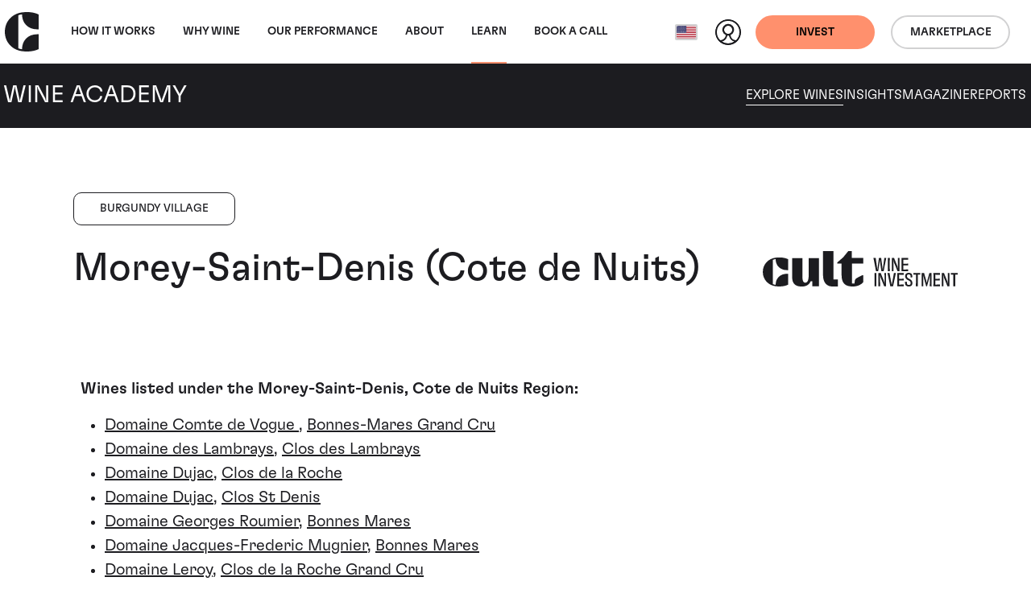

--- FILE ---
content_type: text/html; charset=utf-8
request_url: https://www.wineinvestment.com/us/learn/wine/burgundy/morey-saint-denis-cote-de-nuits/
body_size: 15069
content:
<!DOCTYPE html>
<html class="no-js ss-contentpage -prevent-academy-sticky-nav  -wine-academy preload || js-html-tag" lang="en-US" data-locale="en_US" data-localeroot="/us/">
<head>
  

  <base href="https://www.wineinvestment.com/"><!--[if lte IE 6]></base><![endif]-->
<meta charset="utf-8">
<title>Morey-Saint-Denis (Cote de Nuits) | Burgundy France | Cult Wines</title>
<style>
  html.preload * {
    transition: none !important;
  }
</style>
<script type="79c73d2b6f93bf2082cace5b-text/javascript">
  
  document.documentElement.classList.remove('preload');
  document.documentElement.classList.remove('no-js'); document.documentElement.classList.add('js');
</script>

<link rel="icon" type="image/svg+xml" href="/favicon.svg" />
<link rel="icon" type="image/ico" href="/favicon-32x32.png" sizes="32x32" />
<link rel="icon" type="image/ico" href="/favicon-16x16.png" sizes="16x16" />



<link rel="preload" href="/_resources/themes/cultwines/dist/version1768644243/core.css" as="style">
<link rel="preload" href="/_resources/themes/cultwines/dist/version1768644243/_header.css" as="style">
<link rel="preload" href="/_resources/themes/cultwines/dist/version1768644243/_footer.css" as="style">


  
    <link rel="preload" href="/_resources/themes/cultwines/dist/version1768644243/_subnav.css" as="style">
  



    
        <link rel="preload" href="/_resources/themes/cultwines/dist/version1768644243/_header-compressed.css" as="style">
    
        <link rel="preload" href="/_resources/themes/cultwines/dist/version1768644243/_general-content.css" as="style">
    



<link rel="preload" href="/_resources/themes/cultwines/dist/fonts/GT-Flexa-Standard-Medium.woff2" as="font" type="font/woff2" crossorigin>
<link rel="preload" href="/_resources/themes/cultwines/dist/fonts/GT-Flexa-Standard-Light.woff2" as="font" type="font/woff2" crossorigin>
<link rel="preload" href="/_resources/themes/cultwines/dist/fonts/cult-wine-investment-icon-font-11-8-21.woff2" as="font" type="font/woff2" crossorigin>


<script type="79c73d2b6f93bf2082cace5b-text/javascript">
  dataLayer = [
    {
      'consentMarketing': false,
      'consentSocial': false,
      'consentAnalytics': false
    }
  ];
</script>


<!-- Used in sub-themes -->
<link href="/_resources/themes/cultwines/dist/version1768644243/core.css" rel="stylesheet">


<link rel="canonical" href="https://www.wineinvestment.com/us/learn/wine/burgundy/morey-saint-denis-cote-de-nuits/"/>

<meta name="generator" content="Silverstripe CMS 5.4">
<meta http-equiv="Content-Type" content="text/html; charset=utf-8">

    
        
            <link rel="alternate" hreflang="x-default" href="https://www.wineinvestment.com/learn/wine/burgundy/morey-saint-denis-cote-de-nuits/"/>
            <link rel="alternate" hreflang="en-gb" href="https://www.wineinvestment.com/learn/wine/burgundy/morey-saint-denis-cote-de-nuits/"/>
        
    
        
            <link rel="alternate" hreflang="en-us" href="https://www.wineinvestment.com/us/learn/wine/burgundy/morey-saint-denis-cote-de-nuits/"/>
            
        
    
        
            <link rel="alternate" hreflang="en-sg" href="https://www.wineinvestment.com/sg/learn/wine/burgundy/morey-saint-denis-cote-de-nuits/"/>
            
        
    
        
            <link rel="alternate" hreflang="en-hk" href="https://www.wineinvestment.com/hk/learn/wine/burgundy/morey-saint-denis-cote-de-nuits/"/>
            
        
    
        
            <link rel="alternate" hreflang="en-ca" href="https://www.wineinvestment.com/ca/learn/wine/burgundy/morey-saint-denis-cote-de-nuits/"/>
            
        
    
        
    




<meta name="viewport" content="width=device-width, initial-scale=1.0">
<meta http-equiv="Content-Type" content="text/html; charset=utf-8">

<meta property="og:title" content="Morey-Saint-Denis (Cote de Nuits)" />
<meta property="og:description" content="" />
<meta property="og:site_name" content="Cult Wines"/>
<meta property="og:url" content="https://www.wineinvestment.com/us/learn/wine/burgundy/morey-saint-denis-cote-de-nuits/"/>
<meta property="og:type" content="article"/> <!-- website-->

    <meta name="twitter:card" content="summary">

<meta name="twitter:site" content="">
<meta name="twitter:title" content="Morey-Saint-Denis (Cote de Nuits)">
<meta name="twitter:description" content="">




  
    <script type="application/ld+json">{"@context":"https:\/\/schema.org","@graph":[{"@type":"Website","url":"https:\/\/www.wineinvestment.com\/us\/","name":"Cult Wines"},{"@type":"Organization","url":"https:\/\/www.wineinvestment.com\/us\/"},{"@type":"BreadcrumbList","itemListElement":[{"@type":"ListItem","position":1,"name":"Learn","item":"https:\/\/www.wineinvestment.com\/us\/learn\/"},{"@type":"ListItem","position":2,"name":"Explore Wines","item":"https:\/\/www.wineinvestment.com\/us\/learn\/wine\/"},{"@type":"ListItem","position":3,"name":"Burgundy","item":"https:\/\/www.wineinvestment.com\/us\/learn\/wine\/burgundy\/"},{"@type":"ListItem","position":4,"name":"Morey-Saint-Denis (Cote de Nuits)","item":"https:\/\/www.wineinvestment.com\/us\/learn\/wine\/burgundy\/morey-saint-denis-cote-de-nuits\/"}]}]}</script>


  <script type="79c73d2b6f93bf2082cace5b-text/javascript">(function(w,d,s,l,i){w[l]=w[l]||[];w[l].push({'gtm.start':
new Date().getTime(),event:'gtm.js'});var f=d.getElementsByTagName(s)[0],
j=d.createElement(s),dl=l!='dataLayer'?'&l='+l:'';j.async=true;j.src=
'https://www.googletagmanager.com/gtm.js?id='+i+dl;f.parentNode.insertBefore(j,f);
})(window,document,'script','dataLayer','GTM-5KCRNKF');</script>
<link rel="stylesheet" type="text/css" href="/_resources/themes/cultwines/dist/version1768644243/custom-tingle.css">
</head>
<body class="body-tag" data-pageid="473" data-currencycode="USD" data-currencycodelocale="en_US">
  
  <header class="header || js-header" data-theme="transparent">
    <nav class="header__navbar || navbar navbar-expand-lg">
        <div class="header__container || container-xxl">
            <a class="header__navbar-brand || navbar-brand" href="/us/">
              <svg class="logo -cult-icon" xmlns="http://www.w3.org/2000/svg" data-name="Layer 1" viewBox="0 0 125.7 144.03"><path d="M63.34 1.28C28.48 5.74 0 33.11 0 72.01s28.48 66.26 63.34 70.73c32.14 4.12 51.72-2.55 62.34-7.54v-54h-7.12c-30.27 0-54.7 20.83-54.7 54.69-5.06-.87-8.87-1.53-14.08-3.75.24-2.1.3-30.61.29-60.08s0-58-.29-60.08c5.21-2.22 9-2.88 14.08-3.75 0 33.86 24.43 54.69 54.7 54.69h7.13v-54c-10.6-5.1-30.2-11.76-62.35-7.64z"/></svg>

              <svg class="logo -cult-wine-investment-primary" xmlns="http://www.w3.org/2000/svg" data-name="Layer 1" viewBox="0 0 969.34 175.48"><path d="M555.41 108.77c.17 8.33.17 18.84.17 32.87s0 24.45-.17 32.87h9.64c-.27-8.5-.27-19-.27-32.87 0-14.11 0-24.54.27-32.87zm43.13-31.27c-.79 5.87-1.4 10.69-1.75 14.37h-.44c-.44-3.68-1-8.5-1.84-14.46-2.28-15.6-4.91-36.55-5.61-43.22h-11.31c-.61 7-3.85 28.14-5.87 43-.79 5.7-1.49 10.61-1.93 14.38h-.44c-.35-3.68-.87-8.59-1.67-14.38-2.19-15.6-5.25-37.34-5.69-43h-11.76c3 13.24 10.71 54.88 12.9 65.75 1-.09 2.63-.09 5.08-.09 1.93 0 4.12 0 5.79.09 1-6.49 3.85-23.93 6-38.22.87-5.44 1.57-12.1 2.1-17.27h.26c.53 5.08 1.23 11.57 2 17.18 1.92 14 4.56 32.52 5.43 38.31 1.23-.09 3.42-.09 6.31-.09 1.93 0 3.77 0 5.09.09 1.84-10.26 10.26-52.33 13-65.75h-9.91c-.61 6.75-3.72 28.14-5.74 43.31zm45.61 75.8c-1.23 5.78-2 10.25-2.63 13.67h-.35c-.61-3.33-1.4-7.89-2.63-13.5-2.89-15.51-7-37.6-7.89-44.7h-10.78c3.77 13.67 12.36 56.27 14.38 65.74 1.22-.09 3.33-.09 6.92-.09 2.63 0 5.08 0 6.84.09 2-9.47 10.6-50.4 14.2-65.74h-10.08c-.97 6.57-5.17 29.01-7.98 44.53zm-39-44.53c.27 6.75.53 23.49.53 36 0 5.53.35 11 .79 17h-.09a142.71 142.71 0 0 0-4.29-14.38c-5.88-15.25-13.85-33.39-15.52-38.65h-11.43c.17 7.71.17 18.93.17 32.87s-.08 24.45-.17 32.87h8.32c-.08-5.17-.08-18.15-.17-36.2-.09-6.49-.35-13.06-.7-19.9h.08a121.66 121.66 0 0 0 4.91 16.74c6.23 14.47 13.68 32.61 16 39.36h9.73c-.08-8.5-.08-18.41-.08-33 0-13.94.08-26.12.17-32.78zm26.49-8.83c-.27-8.51-.27-19-.27-32.87 0-14.12 0-24.55.27-32.88H622c.17 8.33.17 18.85.17 32.88s0 24.45-.17 32.87zm58.58-32.88v14.56c0 7.27-.19 18.32-.19 18.32h32.64c-.09-.88-.09-2.63-.09-3.95s0-4.16.09-5.21c-8.51.18-16.75.92-23.32.92V70.49h5.19c5.39 0 18.13.73 18.13.73v-9.11s-12.74.73-18.13.73h-5.19V42.43c6.57 0 14.81.74 23.32.92-.09-1.06-.09-3.81-.09-5.21s0-3.07.09-4h-32.66c.26 7.15.17 18.99.17 32.92zm-40.2 32.88c-.09-5.18-.09-18.15-.18-36.21-.09-6.48-.35-13.06-.7-19.89h.09a120.28 120.28 0 0 0 4.91 16.74c6.22 14.46 13.67 32.61 16 39.36h9.73c-.09-8.51-.09-18.41-.09-33 0-13.94.09-26.12.17-32.79h-8.28c.26 6.75.52 23.5.52 36 0 5.52.35 11.05.79 17h-.08a140.12 140.12 0 0 0-4.3-14.38c-5.87-15.25-13.85-33.4-15.52-38.66h-11.41c.18 7.72.18 18.94.18 32.88s-.09 24.45-.18 32.87zm189.71 8.83h-11.06c-1.75 6.13-6.14 22-10.17 36.37-1 3.34-1.93 7.72-2.81 11.93h-.43c-.79-4.21-1.84-8.94-2.63-12.1-4.21-14.29-8.59-30.33-10.26-36.2h-12c.18 8.59.18 18.41.18 32.78 0 13.94 0 23.49-.18 33h8.15c-.08-13.5-.26-22.62-.26-36.9-.09-6.23-.44-13-.52-19.73h.26c1 5.7 2.45 12.36 3.77 17.36l10.9 39.23h4.12l10.78-38.66c1.23-4.64 2.54-11.65 3.68-17.79h.26c-.17 6.4-.52 13.32-.52 19.11 0 14.2-.09 23.84-.44 37.34h9.29c-.18-9.47-.26-19-.26-33-.02-14.33.09-24.15.15-32.74zm80.23 0c.26 6.75.52 23.49.52 36 0 5.53.35 11 .79 17h-.08a140.12 140.12 0 0 0-4.3-14.38c-5.87-15.25-13.85-33.39-15.52-38.65h-11.39c.18 7.71.18 18.93.18 32.87s-.09 24.45-.18 32.87h8.33c-.09-5.17-.09-18.15-.18-36.2-.09-6.49-.35-13.06-.7-19.9h.09a120.28 120.28 0 0 0 4.91 16.74c6.22 14.47 13.67 32.61 16 39.36h9.73c-.09-8.5-.09-18.41-.09-33 0-13.94.09-26.12.18-32.78zm-71.29 0c.27 7.1.18 18.93.18 32.87v14.6c0 7.26-.19 18.31-.19 18.31h32.61c-.09-.88-.09-2.63-.09-3.94s0-4.16.09-5.21c-8.5.17-16.74.91-23.32.91v-21.2h5.19c5.39 0 16.72.72 16.72.72v-9.1s-11.33.72-16.72.72h-5.19v-20.44c6.58 0 14.82.74 23.32.91-.09-1.05-.09-3.8-.09-5.21s0-3.07.09-3.94zm120.58 4.12c0-1.49 0-3.07.09-4.12H935.5c.09 1.05.09 2.63.09 4.12 0 1.31 0 3.07-.09 4.21 4.39-.09 8.68-.09 12.45-.09 0 22.52 0 52.24-.26 57.5 1.4-.09 3.33-.09 4.73-.09s3.42 0 4.82.09c-.26-5.26-.26-35-.26-57.5 3.77 0 8.06 0 12.36.09-.09-1.14-.09-2.86-.09-4.21zm-300.72-4.12c.27 7.1.18 18.93.18 32.87v14.6c0 7.26-.19 18.31-.19 18.31h32.61c-.09-.88-.09-2.63-.09-3.94s0-4.16.09-5.21c-8.5.17-16.74.91-23.32.91v-21.2H683c5.39 0 18.13.72 18.13.72v-9.1s-12.74.72-18.13.72h-5.19v-20.44c6.58 0 14.82.74 23.32.91-.09-1.05-.09-3.8-.09-5.21s0-3.07.09-3.94zm80.75 0c.08 1.05.08 2.63.08 4.12 0 1.31 0 3.07-.08 4.21 4.38-.09 8.67-.09 12.44-.09 0 22.52 0 52.24-.26 57.5 1.4-.09 3.33-.09 4.73-.09s3.42 0 4.82.09c-.26-5.26-.26-35-.26-57.5 3.77 0 8.06 0 12.36.09-.09-1.14-.09-2.9-.09-4.21 0-1.49 0-3.07.09-4.12zm-21.39 28.47c-9.2-3.77-10.78-8.24-10.78-13.59s2.8-8 8.68-8c6.75 0 9.37 3.16 9.37 9.82 0 1.58-.08 3.59-.17 5.43 1.14 0 2.72-.08 4.38-.08s3.07 0 4.12.08c.09-2.19.18-3.76.18-5.87 0-11.48-5.26-17.27-18-17.27-11.66 0-17.62 5.79-17.62 15.87s4.12 16.39 16.3 21.3c8.77 3.51 11.22 8.24 11.22 14.29 0 5.52-2.54 8.32-9.11 8.32-7 0-9.82-3-9.82-11.22 0-1.13 0-2.8.09-4.29-1.32.09-3 .09-4.82.09-1.67 0-3.16-.09-4.3-.18-.09 2-.18 3.33-.18 6 0 10.87 5.44 17.53 19 17.53 12.09 0 17.79-6.31 17.79-16.74s-5.11-17-16.33-21.49zm-499.76-19.47c.78 40.93-14.8 39.48-20.14 38.27-10.07-2.27-11.18-17.47-11.18-42.36v-79.2h-50.66v96.35c0 29.12 15.53 44.64 44.13 44.64 10.72 0 35.92 1.36 47.81-26h8.58v24.77h32.16V34.48h-50.7zM351.47.13L299.72 0v119.53c0 35.09 17.1 54.83 44.67 56h28.74v-34.92h-21.66zM63.34 32.73C28.49 37.18 0 64.55 0 103.46s28.49 66.26 63.34 70.72c32.14 4.12 51.72-2.54 62.35-7.53V112.6h-7.13c-30.26 0-54.69 20.83-54.69 54.68-5.06-.87-8.87-1.53-14.09-3.75.25-2.1.3-30.61.29-60.08s0-58-.29-60.07c5.22-2.23 9-2.88 14.09-3.75 0 33.85 24.43 54.68 54.69 54.68h7.11V40.24c-10.61-5-30.18-11.63-62.33-7.51zm431.33 86.71l-26 13.52a21.62 21.62 0 0 0-11.65 19.16v8.12l-13.33.29V61.44h56.27v-27.2h-57.43V0h-17.36a232.77 232.77 0 0 1-54.84 56.53v4.9h21.52v57.43c0 41.92 19.6 56.61 54.46 56.61 13.62 0 25.05-1.88 36.85-8.24 12.19-6.57 16.84-14.05 16.84-14.05l-.28-33.87z"/></svg>

            </a>
            <div class="header__collapse || collapse navbar-collapse">
                
<ul class="nav__primary-nav-list || navbar-nav me-auto || js-main-nav">
    
        <li class="nav__primary-nav-item || nav-item">
            <a class="nav__primary-nav-link w-100 || nav-link  -has-secondary-nav || js-primary-arrow"
                
               href="/us/how-it-works/investing-with-us/">
                How It Works
            <span class="nav__primary-nav-arrow"></span>
            </a>
            
                <div class="nav__secondary-nav || js-secondary-nav">
                    <div class="nav__secondary-nav-container || container-xxl">
                        <div class="nav__secondary-nav-arrow || js-secondary-nav-arrow"></div>
                        <a href="/us/how-it-works/investing-with-us/" class="nav__primary-link-back">How It Works</a>
                        <ul class="nav__secondary-nav-list">
                            
                            
                                <li class="nav__secondary-nav-item">
                                    <a href="/us/how-it-works/investing-with-us/" class="nav__secondary-nav-link">Investing With Us</a>
                                    
                                        <p class="nav__secondary-nav-intro-text">Investing in wine could be your smartest investment yet.</p>
                                    
                                </li>
                            
                                <li class="nav__secondary-nav-item">
                                    <a href="/us/how-it-works/our-process/" class="nav__secondary-nav-link">Our Process</a>
                                    
                                        <p class="nav__secondary-nav-intro-text">Let us guide you through the process behind investing in fine wine.</p>
                                    
                                </li>
                            
                                <li class="nav__secondary-nav-item">
                                    <a href="/us/how-it-works/where-is-your-wine/" class="nav__secondary-nav-link">Where Is Your Wine</a>
                                    
                                        <p class="nav__secondary-nav-intro-text">Discover how your secure fine wine investment is stored.</p>
                                    
                                </li>
                            
                                <li class="nav__secondary-nav-item">
                                    <a href="/us/how-it-works/plans-and-fees/" class="nav__secondary-nav-link">Plans &amp; Fees</a>
                                    
                                        <p class="nav__secondary-nav-intro-text">Hassle-free and easy, our plans and fees are simple and transparent.</p>
                                    
                                </li>
                            
                        </ul>
                    </div>
                </div>
            
        </li>
    
        <li class="nav__primary-nav-item || nav-item">
            <a class="nav__primary-nav-link w-100 || nav-link  -has-secondary-nav || js-primary-arrow"
                
               href="/us/why-wine/wine-as-an-asset/">
                Why wine
            <span class="nav__primary-nav-arrow"></span>
            </a>
            
                <div class="nav__secondary-nav || js-secondary-nav">
                    <div class="nav__secondary-nav-container || container-xxl">
                        <div class="nav__secondary-nav-arrow || js-secondary-nav-arrow"></div>
                        <a href="/us/why-wine/wine-as-an-asset/" class="nav__primary-link-back">Why wine</a>
                        <ul class="nav__secondary-nav-list">
                            
                            
                                <li class="nav__secondary-nav-item">
                                    <a href="/us/why-wine/wine-as-an-asset/" class="nav__secondary-nav-link">Wine as an Asset</a>
                                    
                                        <p class="nav__secondary-nav-intro-text">Wine has a proven track record of returns and resilience in an unstable market.</p>
                                    
                                </li>
                            
                                <li class="nav__secondary-nav-item">
                                    <a href="/us/why-wine/the-wine-experience/" class="nav__secondary-nav-link">The Wine Experience</a>
                                    
                                        <p class="nav__secondary-nav-intro-text">It's not just an asset, it's an experience. Discover what else your investment offers.</p>
                                    
                                </li>
                            
                        </ul>
                    </div>
                </div>
            
        </li>
    
        <li class="nav__primary-nav-item || nav-item">
            <a class="nav__primary-nav-link w-100 || nav-link "
                
               href="/us/our-performance/">
                Our Performance
            
            </a>
            
        </li>
    
        <li class="nav__primary-nav-item || nav-item">
            <a class="nav__primary-nav-link w-100 || nav-link  -has-secondary-nav || js-primary-arrow"
                
               href="/us/about/our-company/">
                About
            <span class="nav__primary-nav-arrow"></span>
            </a>
            
                <div class="nav__secondary-nav || js-secondary-nav">
                    <div class="nav__secondary-nav-container || container-xxl">
                        <div class="nav__secondary-nav-arrow || js-secondary-nav-arrow"></div>
                        <a href="/us/about/our-company/" class="nav__primary-link-back">About</a>
                        <ul class="nav__secondary-nav-list">
                            
                            
                                <li class="nav__secondary-nav-item">
                                    <a href="/us/about/our-company/" class="nav__secondary-nav-link">Our Company</a>
                                    
                                        <p class="nav__secondary-nav-intro-text">Our story, setting a new standard for fine wine investment.</p>
                                    
                                </li>
                            
                                <li class="nav__secondary-nav-item">
                                    <a href="/us/about/meet-the-team/" class="nav__secondary-nav-link">Our Team</a>
                                    
                                        <p class="nav__secondary-nav-intro-text">What we do is different. Find out more about the people who make it work.</p>
                                    
                                </li>
                            
                        </ul>
                    </div>
                </div>
            
        </li>
    
        <li class="nav__primary-nav-item || nav-item">
            <a class="nav__primary-nav-link w-100 || nav-link  -has-secondary-nav || js-primary-arrow"
                
               href="/us/learn/">
                Learn
            <span class="nav__primary-nav-arrow"></span>
            </a>
            
                <div class="nav__secondary-nav || js-secondary-nav">
                    <div class="nav__secondary-nav-container || container-xxl">
                        <div class="nav__secondary-nav-arrow || js-secondary-nav-arrow"></div>
                        <a href="/us/learn/" class="nav__primary-link-back">Learn</a>
                        <ul class="nav__secondary-nav-list">
                            
                                <li class="nav__secondary-nav-item -parent">
                                    <a href="/us/learn/" class="nav__secondary-nav-link">Learn</a>
                                    
                                        <p class="nav__secondary-nav-intro-text">Cult Wines’ Wine Academy offers expert guides, insights, and resources to nurture fine wine passion.</p>
                                    
                                </li>
                            
                            
                                <li class="nav__secondary-nav-item">
                                    <a href="/us/learn/wine/" class="nav__secondary-nav-link">Explore Wines</a>
                                    
                                        <p class="nav__secondary-nav-intro-text">Discover our range of fine wines from around the world.</p>
                                    
                                </li>
                            
                                <li class="nav__secondary-nav-item">
                                    <a href="/us/learn/insights/" class="nav__secondary-nav-link">Insights</a>
                                    
                                        <p class="nav__secondary-nav-intro-text">Engaging insights on wine and investment subjects</p>
                                    
                                </li>
                            
                                <li class="nav__secondary-nav-item">
                                    <a href="/us/learn/magazine/" class="nav__secondary-nav-link">Magazine</a>
                                    
                                        <p class="nav__secondary-nav-intro-text">Subscribe to our magazine to stay in the know.</p>
                                    
                                </li>
                            
                                <li class="nav__secondary-nav-item">
                                    <a href="/us/learn/reports/" class="nav__secondary-nav-link">Reports</a>
                                    
                                        <p class="nav__secondary-nav-intro-text">View our latest reports to see how the fine wine market is doing.</p>
                                    
                                </li>
                            
                        </ul>
                    </div>
                </div>
            
        </li>
    
        <li class="nav__primary-nav-item || nav-item">
            <a class="nav__primary-nav-link w-100 || nav-link "
                
               href="/us/book-a-call-link/">
                Book a call
            
            </a>
            
        </li>
    
</ul>
<!-- cached: 2026-01-19 17:52:06 -->


                <div class="header__action-wrapper -mobile-desktop">
                    
                        <div class="header__action-ctas-wrapper || d-flex">
                        
                            <a class="header_btn-mobile-desktop || btn -solid -primary || d-flex align-items-center" href="/us/invest-with-us/" >
                                <span class="header_btn-title -desktop || d-none d-md-block">Get started</span>
                                <span class="header_btn-title -mobile || d-block d-md-none">Invest</span>
                            </a>
                        
                        
                            <a class="header_btn-mobile-desktop || btn -outline btn-outline-dark || d-flex align-items-center" href="https://app.cultx.com/discover/"  target='_blank' rel='noopener'>
                                <span class="header_btn-title -mobile">Marketplace</span>
                            </a>
                        
                        </div>
                    
                </div>
            </div>
            <div class="header__action-wrapper -mobile">
                <div class="locale-select || js-locale-select">
    
        
    
        
            <button class="locale-select__btn || btn || js-locale-select-btn" type="button">
                
                    <span class="locale-select__flag-wrapper">
                        <img class="locale-select__flag" src="/assets/flags/us__FillWzMyLDI0XQ.png" alt="us">
                    </span>
                
                <span class="locale-select__title">United States (English)</span>
            </button>
        
    
        
    
        
    
        
    
        
    

    <ul class="locale-select__list || js-locale-select-list">
        
            
                <li class="locale-select__item">
                    <a class="locale-select__link" href="/learn/wine/burgundy/morey-saint-denis-cote-de-nuits/" title="United Kingdom (English)">
                        
                            <span class="locale-select__flag-wrapper">
                               <img class="locale-select__flag ||" loading="lazy" src="/assets/flags/gb__FillWzMyLDI0XQ.png" alt="gb">
                            </span>
                        
                        <span class="locale-select__title">United Kingdom (English)</span>
                    </a>
                </li>
            
        
            
        
            
                <li class="locale-select__item">
                    <a class="locale-select__link" href="/sg/learn/wine/burgundy/morey-saint-denis-cote-de-nuits/" title="Singapore (English)">
                        
                            <span class="locale-select__flag-wrapper">
                               <img class="locale-select__flag ||" loading="lazy" src="/assets/flags/sg__FillWzMyLDI0XQ.png" alt="sg">
                            </span>
                        
                        <span class="locale-select__title">Singapore (English)</span>
                    </a>
                </li>
            
        
            
                <li class="locale-select__item">
                    <a class="locale-select__link" href="/hk/learn/wine/burgundy/morey-saint-denis-cote-de-nuits/" title="Hong Kong (English)">
                        
                            <span class="locale-select__flag-wrapper">
                               <img class="locale-select__flag ||" loading="lazy" src="/assets/flags/hk__FillWzMyLDI0XQ.png" alt="hk">
                            </span>
                        
                        <span class="locale-select__title">Hong Kong (English)</span>
                    </a>
                </li>
            
        
            
                <li class="locale-select__item">
                    <a class="locale-select__link" href="/ca/learn/wine/burgundy/morey-saint-denis-cote-de-nuits/" title="Canada (English)">
                        
                            <span class="locale-select__flag-wrapper">
                               <img class="locale-select__flag ||" loading="lazy" src="/assets/flags/ca__FillWzMyLDI0XQ.png" alt="ca">
                            </span>
                        
                        <span class="locale-select__title">Canada (English)</span>
                    </a>
                </li>
            
        
            
        
    </ul>
</div>

                <a href="https://portal.wineinvestment.com/login" class="header__profile-link"  target='_blank' rel='noopener'>
                    <svg class="header__profile-icon" xmlns="http://www.w3.org/2000/svg" data-name="Layer 1" viewBox="0 0 32 32">
                        <path class="header__profile-icon-figure" fill="#1c1919" d="M16 0a16 16 0 1 0 16 16A16 16 0 0 0 16 0zm.15 7.81A5.2 5.2 0 0 1 21.32 13a5.25 5.25 0 0 1-5.25 5.21 5.2 5.2 0 0 1 .08-10.4zm-8 19.72a9 9 0 0 0 6.72-7.43 6.62 6.62 0 0 0 2.43 0 9 9 0 0 0 6.67 7.42 13.93 13.93 0 0 1-15.86.01z"/>
                        <path class="header__profile-icon-bg" fill="#fff" d="M25.76 26A7.32 7.32 0 0 1 19 19.6a7.28 7.28 0 1 0-5.83 0A7.31 7.31 0 0 1 6.24 26 14 14 0 1 1 26 25.72c0 .1-.15.19-.24.28z"/></svg>
                </a>
                
                    
                        <a class="header_btn-mobile || btn -solid -primary || d-none d-md-flex" href="/us/invest-with-us/" >Invest</a>
                    
                    
                        <a class="header_btn-mobile || btn -outline -dark || d-none d-md-flex" href="https://app.cultx.com/discover/"  target='_blank' rel='noopener'>Marketplace</a>
                    
                
                <button class="header__nav-toggle || js-nav-toggle" type="button" aria-expanded="false" aria-label="Toggle navigation"></button>
            </div>
        </div>
    </nav>
    
        <nav class="wa-subnav || js-wa-subnav">
    <div class="container-xxl">
        <div class="row">
            <div class="wa-subnav__brand-wrapper || col-12 col-lg-4 align-items-center d-flex justify-content-between justify-content-lg-start">
                <a class="wa-subnav__logo-link" href="/us/learn/">
                    <svg class="logo -cult-icon" xmlns="http://www.w3.org/2000/svg" data-name="Layer 1" viewBox="0 0 125.7 144.03"><path d="M63.34 1.28C28.48 5.74 0 33.11 0 72.01s28.48 66.26 63.34 70.73c32.14 4.12 51.72-2.55 62.34-7.54v-54h-7.12c-30.27 0-54.7 20.83-54.7 54.69-5.06-.87-8.87-1.53-14.08-3.75.24-2.1.3-30.61.29-60.08s0-58-.29-60.08c5.21-2.22 9-2.88 14.08-3.75 0 33.86 24.43 54.69 54.7 54.69h7.13v-54c-10.6-5.1-30.2-11.76-62.35-7.64z"/></svg>

                </a>
                <a class="wa-subnav__title-link" href="/us/learn/">
                    <span class="wa-subnav__title">Wine Academy</span>
                </a>
                <div class="wa-subnav__toggle || js-wa-subnav-toggle"></div>
            </div>
            <div class="wa-subnav__nav-wrapper || col-12 col-lg-8">
                <nav class="wa-subnav__nav">
                  
                      <a href="/us/learn/wine/" class="wa-subnav__nav-link">Explore Wines</a>
                  
                      <a href="/us/learn/insights/" class="wa-subnav__nav-link">Insights</a>
                  
                      <a href="/us/learn/magazine/" class="wa-subnav__nav-link">Magazine</a>
                  
                      <a href="/us/learn/reports/" class="wa-subnav__nav-link">Reports</a>
                  
                </nav>
            </div>
        </div>
    </div>
</nav>
<link href="/_resources/themes/cultwines/dist/version1768644243/_subnav.css" rel="stylesheet">


    
</header>
<link href="/_resources/themes/cultwines/dist/version1768644243/_header.css" rel="stylesheet">

  <main class="main || js-main-tag" role="main">
    



    


  
    
	   <div class="js-module || module module-header-compressed-block -theme-transparent -pad-top-none -pad-bottom-none" data-theme="transparent" data-annotate="Header - Compressed: Morey-Saint-Denis (Cote de Nuits)">
    <div id="e190" class="module-anchor"></div>
    

        <div class="header-compressed">
    <div class="container-xxl">
        <div class="row">
            <div class="col">
                
                    <div class="header-compressed__name-tag">Burgundy Village</div>
                
            </div>
        </div>
        <div class="row">
            <div class="col d-flex flex-column flex-md-row justify-content-md-between align-items-md-center">
                <div class="header-compressed__content-wrapper typ"><h1 class="h2">Morey-Saint-Denis (Cote de Nuits)</h1></div>
                <a class="hero-logo" href="/us/" title="Cult Wine Investment" aria-label="Cult Wine Investment">
                    <svg class="logo -cult-wine-investment-primary" xmlns="http://www.w3.org/2000/svg" data-name="Layer 1" viewBox="0 0 969.34 175.48"><path d="M555.41 108.77c.17 8.33.17 18.84.17 32.87s0 24.45-.17 32.87h9.64c-.27-8.5-.27-19-.27-32.87 0-14.11 0-24.54.27-32.87zm43.13-31.27c-.79 5.87-1.4 10.69-1.75 14.37h-.44c-.44-3.68-1-8.5-1.84-14.46-2.28-15.6-4.91-36.55-5.61-43.22h-11.31c-.61 7-3.85 28.14-5.87 43-.79 5.7-1.49 10.61-1.93 14.38h-.44c-.35-3.68-.87-8.59-1.67-14.38-2.19-15.6-5.25-37.34-5.69-43h-11.76c3 13.24 10.71 54.88 12.9 65.75 1-.09 2.63-.09 5.08-.09 1.93 0 4.12 0 5.79.09 1-6.49 3.85-23.93 6-38.22.87-5.44 1.57-12.1 2.1-17.27h.26c.53 5.08 1.23 11.57 2 17.18 1.92 14 4.56 32.52 5.43 38.31 1.23-.09 3.42-.09 6.31-.09 1.93 0 3.77 0 5.09.09 1.84-10.26 10.26-52.33 13-65.75h-9.91c-.61 6.75-3.72 28.14-5.74 43.31zm45.61 75.8c-1.23 5.78-2 10.25-2.63 13.67h-.35c-.61-3.33-1.4-7.89-2.63-13.5-2.89-15.51-7-37.6-7.89-44.7h-10.78c3.77 13.67 12.36 56.27 14.38 65.74 1.22-.09 3.33-.09 6.92-.09 2.63 0 5.08 0 6.84.09 2-9.47 10.6-50.4 14.2-65.74h-10.08c-.97 6.57-5.17 29.01-7.98 44.53zm-39-44.53c.27 6.75.53 23.49.53 36 0 5.53.35 11 .79 17h-.09a142.71 142.71 0 0 0-4.29-14.38c-5.88-15.25-13.85-33.39-15.52-38.65h-11.43c.17 7.71.17 18.93.17 32.87s-.08 24.45-.17 32.87h8.32c-.08-5.17-.08-18.15-.17-36.2-.09-6.49-.35-13.06-.7-19.9h.08a121.66 121.66 0 0 0 4.91 16.74c6.23 14.47 13.68 32.61 16 39.36h9.73c-.08-8.5-.08-18.41-.08-33 0-13.94.08-26.12.17-32.78zm26.49-8.83c-.27-8.51-.27-19-.27-32.87 0-14.12 0-24.55.27-32.88H622c.17 8.33.17 18.85.17 32.88s0 24.45-.17 32.87zm58.58-32.88v14.56c0 7.27-.19 18.32-.19 18.32h32.64c-.09-.88-.09-2.63-.09-3.95s0-4.16.09-5.21c-8.51.18-16.75.92-23.32.92V70.49h5.19c5.39 0 18.13.73 18.13.73v-9.11s-12.74.73-18.13.73h-5.19V42.43c6.57 0 14.81.74 23.32.92-.09-1.06-.09-3.81-.09-5.21s0-3.07.09-4h-32.66c.26 7.15.17 18.99.17 32.92zm-40.2 32.88c-.09-5.18-.09-18.15-.18-36.21-.09-6.48-.35-13.06-.7-19.89h.09a120.28 120.28 0 0 0 4.91 16.74c6.22 14.46 13.67 32.61 16 39.36h9.73c-.09-8.51-.09-18.41-.09-33 0-13.94.09-26.12.17-32.79h-8.28c.26 6.75.52 23.5.52 36 0 5.52.35 11.05.79 17h-.08a140.12 140.12 0 0 0-4.3-14.38c-5.87-15.25-13.85-33.4-15.52-38.66h-11.41c.18 7.72.18 18.94.18 32.88s-.09 24.45-.18 32.87zm189.71 8.83h-11.06c-1.75 6.13-6.14 22-10.17 36.37-1 3.34-1.93 7.72-2.81 11.93h-.43c-.79-4.21-1.84-8.94-2.63-12.1-4.21-14.29-8.59-30.33-10.26-36.2h-12c.18 8.59.18 18.41.18 32.78 0 13.94 0 23.49-.18 33h8.15c-.08-13.5-.26-22.62-.26-36.9-.09-6.23-.44-13-.52-19.73h.26c1 5.7 2.45 12.36 3.77 17.36l10.9 39.23h4.12l10.78-38.66c1.23-4.64 2.54-11.65 3.68-17.79h.26c-.17 6.4-.52 13.32-.52 19.11 0 14.2-.09 23.84-.44 37.34h9.29c-.18-9.47-.26-19-.26-33-.02-14.33.09-24.15.15-32.74zm80.23 0c.26 6.75.52 23.49.52 36 0 5.53.35 11 .79 17h-.08a140.12 140.12 0 0 0-4.3-14.38c-5.87-15.25-13.85-33.39-15.52-38.65h-11.39c.18 7.71.18 18.93.18 32.87s-.09 24.45-.18 32.87h8.33c-.09-5.17-.09-18.15-.18-36.2-.09-6.49-.35-13.06-.7-19.9h.09a120.28 120.28 0 0 0 4.91 16.74c6.22 14.47 13.67 32.61 16 39.36h9.73c-.09-8.5-.09-18.41-.09-33 0-13.94.09-26.12.18-32.78zm-71.29 0c.27 7.1.18 18.93.18 32.87v14.6c0 7.26-.19 18.31-.19 18.31h32.61c-.09-.88-.09-2.63-.09-3.94s0-4.16.09-5.21c-8.5.17-16.74.91-23.32.91v-21.2h5.19c5.39 0 16.72.72 16.72.72v-9.1s-11.33.72-16.72.72h-5.19v-20.44c6.58 0 14.82.74 23.32.91-.09-1.05-.09-3.8-.09-5.21s0-3.07.09-3.94zm120.58 4.12c0-1.49 0-3.07.09-4.12H935.5c.09 1.05.09 2.63.09 4.12 0 1.31 0 3.07-.09 4.21 4.39-.09 8.68-.09 12.45-.09 0 22.52 0 52.24-.26 57.5 1.4-.09 3.33-.09 4.73-.09s3.42 0 4.82.09c-.26-5.26-.26-35-.26-57.5 3.77 0 8.06 0 12.36.09-.09-1.14-.09-2.86-.09-4.21zm-300.72-4.12c.27 7.1.18 18.93.18 32.87v14.6c0 7.26-.19 18.31-.19 18.31h32.61c-.09-.88-.09-2.63-.09-3.94s0-4.16.09-5.21c-8.5.17-16.74.91-23.32.91v-21.2H683c5.39 0 18.13.72 18.13.72v-9.1s-12.74.72-18.13.72h-5.19v-20.44c6.58 0 14.82.74 23.32.91-.09-1.05-.09-3.8-.09-5.21s0-3.07.09-3.94zm80.75 0c.08 1.05.08 2.63.08 4.12 0 1.31 0 3.07-.08 4.21 4.38-.09 8.67-.09 12.44-.09 0 22.52 0 52.24-.26 57.5 1.4-.09 3.33-.09 4.73-.09s3.42 0 4.82.09c-.26-5.26-.26-35-.26-57.5 3.77 0 8.06 0 12.36.09-.09-1.14-.09-2.9-.09-4.21 0-1.49 0-3.07.09-4.12zm-21.39 28.47c-9.2-3.77-10.78-8.24-10.78-13.59s2.8-8 8.68-8c6.75 0 9.37 3.16 9.37 9.82 0 1.58-.08 3.59-.17 5.43 1.14 0 2.72-.08 4.38-.08s3.07 0 4.12.08c.09-2.19.18-3.76.18-5.87 0-11.48-5.26-17.27-18-17.27-11.66 0-17.62 5.79-17.62 15.87s4.12 16.39 16.3 21.3c8.77 3.51 11.22 8.24 11.22 14.29 0 5.52-2.54 8.32-9.11 8.32-7 0-9.82-3-9.82-11.22 0-1.13 0-2.8.09-4.29-1.32.09-3 .09-4.82.09-1.67 0-3.16-.09-4.3-.18-.09 2-.18 3.33-.18 6 0 10.87 5.44 17.53 19 17.53 12.09 0 17.79-6.31 17.79-16.74s-5.11-17-16.33-21.49zm-499.76-19.47c.78 40.93-14.8 39.48-20.14 38.27-10.07-2.27-11.18-17.47-11.18-42.36v-79.2h-50.66v96.35c0 29.12 15.53 44.64 44.13 44.64 10.72 0 35.92 1.36 47.81-26h8.58v24.77h32.16V34.48h-50.7zM351.47.13L299.72 0v119.53c0 35.09 17.1 54.83 44.67 56h28.74v-34.92h-21.66zM63.34 32.73C28.49 37.18 0 64.55 0 103.46s28.49 66.26 63.34 70.72c32.14 4.12 51.72-2.54 62.35-7.53V112.6h-7.13c-30.26 0-54.69 20.83-54.69 54.68-5.06-.87-8.87-1.53-14.09-3.75.25-2.1.3-30.61.29-60.08s0-58-.29-60.07c5.22-2.23 9-2.88 14.09-3.75 0 33.85 24.43 54.68 54.69 54.68h7.11V40.24c-10.61-5-30.18-11.63-62.33-7.51zm431.33 86.71l-26 13.52a21.62 21.62 0 0 0-11.65 19.16v8.12l-13.33.29V61.44h56.27v-27.2h-57.43V0h-17.36a232.77 232.77 0 0 1-54.84 56.53v4.9h21.52v57.43c0 41.92 19.6 56.61 54.46 56.61 13.62 0 25.05-1.88 36.85-8.24 12.19-6.57 16.84-14.05 16.84-14.05l-.28-33.87z"/></svg>

                </a>
            </div>
        </div>
    </div>
</div>

    


</div>

    
        
            <link href="/_resources/themes/cultwines/dist/version1768644243/_header-compressed.css" rel="stylesheet"/>
        
    







    
	   <div class="js-module || module module-general-content-block -theme-transparent  -pad-bottom-100" data-theme="transparent" data-annotate="General Content: Morey-Saint-Denis Wine Region Summary">
    <div id="e191" class="module-anchor"></div>
    

        <div class="general-content__container">
    <div class="row">
        <div class="general-content__col || col-12">
    <div class="content-column typ">
        <p><strong>Wines listed under the&nbsp;Morey-Saint-Denis, Cote de Nuits Region:</strong></p><ul><li><a href="/us/learn/wine/burgundy/domaine-comte-de-vogue/">Domaine Comte de Vogue<span>&nbsp;</span></a>,<span>&nbsp;</span><a href="/us/learn/wine/burgundy/domaine-comte-de-vogue/bonnes-mares-grand-cru/">Bonnes-Mares Grand Cru</a></li>
<li><a href="/us/learn/wine/burgundy/domaine-des-lambrays/">Domaine des Lambrays</a>,<span>&nbsp;</span><a href="/us/learn/wine/burgundy/domaine-des-lambrays/clos-des-lambrays/">Clos des Lambrays</a></li>
<li><a href="/us/learn/wine/burgundy/domaine-dujac/">Domaine Dujac</a>,<span>&nbsp;</span><a href="/us/learn/wine/burgundy/domaine-dujac/clos-de-la-roche/">Clos de la Roche</a></li>
<li><a href="/us/learn/wine/burgundy/domaine-dujac/">Domaine Dujac</a>,<span>&nbsp;</span><a href="/us/learn/wine/burgundy/domaine-dujac/clos-st-denis/">Clos St Denis</a></li>
<li><a href="/us/learn/wine/burgundy/domaine-georges-roumier/">Domaine Georges Roumier</a>,<span>&nbsp;</span><a href="/us/learn/wine/burgundy/domaine-georges-roumier/bonnes-mares/">Bonnes Mares</a></li>
<li><a href="/us/learn/wine/burgundy/domaine-jacques-frederic-mugnier/">Domaine Jacques-Frederic Mugnier</a>,<span>&nbsp;</span><a href="/us/learn/wine/burgundy/domaine-jacques-frederic-mugnier/bonnes-mares/">Bonnes Mares</a></li>
<li><a href="/us/learn/wine/burgundy/domaine-leroy/">Domaine Leroy</a>,<span>&nbsp;</span><a href="/us/learn/wine/burgundy/domaine-leroy/clos-de-la-roche-grand-cru/">Clos de la Roche Grand Cru</a></li>
<li><a href="/us/learn/wine/burgundy/maison-joseph-drouhin/">Maison Joseph Drouhin</a>,<span>&nbsp;</span><a href="/us/learn/wine/burgundy/maison-joseph-drouhin/bonnes-mares/">Bonnes-Mares</a></li>
<li><a href="/us/learn/wine/burgundy/ponsot/">Ponsot</a>,<span>&nbsp;</span><a href="/us/learn/wine/burgundy/ponsot/clos-de-la-roche-vieilles-vignes-grand-cru/">Clos de la Roche vieilles vignes Grand Cru</a></li>
<li><a href="/us/learn/wine/burgundy/ponsot/">Ponsot</a>,<span>&nbsp;</span><a href="/us/learn/wine/burgundy/ponsot/clos-st-denis-vieilles-vignes-grand-cru/">Clos St Denis vieilles vignes Grand Cru</a></li>
</ul><p>&nbsp;</p><h3>Morey-Saint-Denis Wine Region Summary</h3><p>Travelling south along the D 974 from Gevrey-Chambertin is the village of Morey-St-Denis and home to five grand Cru climats as well as 20 premier cru. Whilst the total production of wine is overwhelmingly red wine (96%) they do produce a little Chardonnay. Appellation rules dictate that the base yield is 40 hectoliter per hectare for the red and 45 for the white with a minimum of 10.5% alcohol for a village wine rising to 11% for premier &amp; Grand Cru. The AOC is one of the smallest in the Cote de Nuits with only 94 hectares dedicated to wine production.</p><p>Whilst flying under the radar Morey-Saint-Dennis produces four highly reputable grand cru climats and another, Bonnes Mares which is shared with Chambolle-Musigny, though the majority of this is in Chambolle. Interesting; two of the Grand Crus; Clos de Tart &amp; Clos des Lambrays are Monopoles; in that they are both controlled by a single Domaine. An archetypal Morey wine would be in between the firm and bold style of a Gevrey-Chambertin but with a little more elegance and perfume that you may expect of a Chambolle-Musigny.</p><p>All of the Grand Crus can command a lofty price; though more so the Clos de la Roche and Clos St Denis. &nbsp;There are many influential Domaines, with significant holdings; including Domaines Ponsot, Dujac &amp; Arnoux Lachaux producing world class wines, with the likes of Coquard Loison Fleurot snapping at their heels. In 2005 Domane Ponsot’s Clos de la Roche was famously rewarded with 99 Points from leading Burgundy critic, Allen Meadows; one of only a handful of “99 Point” scores he had ever assigned. This wine currently trades at £10,000 per 12 bottles.</p><p>&nbsp;</p>
    </div>
</div>

    </div>
</div>

    


</div>

    
        
            <link href="/_resources/themes/cultwines/dist/version1768644243/_general-content.css" rel="stylesheet"/>
        
    







    







  



  </main>
  <footer class="footer || js-footer">
    <div class="container-xxl">

        
        <div class="footer__row -row-1 || row">
            
            <div class="col-12 col-md-3 text-center text-md-start">
                
                    <div class="footer__trustbox-wrapper || js-trustbox">
                        <p style="font-size: 90%; color: #bbc8cc;">DISCUSS YOUR INVESTMENT</p>
<h5><strong><a class="contact-item__tel-link" style="text-decoration: none; ;color: #ffffff;" href="tel:+1 855 808 2858">+1 855 808 2858</a></strong></h5>
<p><a href="/us/contact/"><span class="btn -outline -light -no-icon btn-md js-form-modal-trigger" data-form="/pardotform/undefined">Find your local office</span>
</a></p>
                    </div>
                    
                
            </div>

            
            <div class="footer__nav-panels || col-12 col-md-9">
                <div class="row">
                    
                        
                            <nav class="footer__nav-panel || col-12 col-md-6 col-lg-3 text-center text-md-start"><ul>
<li>How it works</li>
<li><a href="/us/how-it-works/investing-with-us/">Investing with us</a></li>
<li><a href="/us/how-it-works/our-process/">Our process</a></li>
<li><a href="/us/how-it-works/where-is-your-wine/">Where is your wine</a></li>
<li><a href="/us/how-it-works/plans-and-fees/">Plans &amp; Fees</a></li>
</ul>
<p>&nbsp;</p>
<ul>
<li><a href="/us/invest-with-us/">Start investing</a></li>
<li><a href="/us/our-performance/">Our performance</a></li>
<li><a href="/us/portfolio-transfer/">Portfolio transfer</a></li>
<li><a href="/us/cult-wine-investment-portal/">Investment portal</a></li>
<li><a rel="noopener noreferrer" href="https://portal.wineinvestment.com/login" target="_blank">Sign in</a></li>
</ul></nav>
                        
                        
                            <nav class="footer__nav-panel || col-12 col-md-6 col-lg-3 text-center text-md-start"><ul>
<li>Why wine</li>
<li><a href="/us/why-wine/wine-as-an-asset/">Wine as an asset</a></li>
<li><a href="/us/why-wine/the-wine-experience/">The wine experience</a></li>
</ul>
<p>&nbsp;</p>
<ul>
<li>About</li>
<li><a href="/us/about/our-company/">Our company</a></li>
<li><a href="/us/about/meet-the-team/">Our team</a></li>
<li><a href="/us/partnerships/">Partnerships</a></li>
<li><a href="/us/faqs/">FAQs</a></li>
<li><a href="/us/press/">Press</a></li>
<li><a href="/us/contact/">Contact</a></li>
</ul></nav>
                        
                        
                            <nav class="footer__nav-panel || col-12 col-md-6 col-lg-3 text-center text-md-start"><ul>
<li><a href="/us/learn/">Wine Academy</a></li>
<li><a href="/us/learn/wine/">Explore wines</a></li>
<li><a href="/us/learn/reports/">Reports</a></li>
<li><a href="/us/learn/insights/">Insights</a></li>
<li><a href="/us/learn/magazine/">Magazine</a></li>
<li><a href="/us/cult-insider/">Cult Insider</a></li>
</ul>
<p>&nbsp;</p>
<ul>
<li>Legal</li>
<li><a href="/us/company/privacy-policy/">Privacy Policy</a></li>
<li><a href="/us/company/terms-and-conditions/">Terms &amp; Conditions</a></li>
<li><a href="/us/company/retail-sales-terms/">Retail sales terms</a></li>
</ul></nav>
                        
                        
                            <nav class="footer__nav-panel || col-12 col-md-6 col-lg-3 text-center text-md-start"><ul>
<li>Disclaimer</li>
<li style="font-size: 65%;">Past performance is not indicative of future results. Returns are calculated in GBP and results may vary depending on exchange rates.</li>
</ul>
<p>&nbsp;</p></nav>
                        
                    
                </div>
            </div>
        </div>

        
        <div class="footer__row -row-2 -perforated-line-x-md || row">
            
            <div class="co-12 col-lg-6 text-center text-lg-start">
                <div class="locale-select || js-locale-select">
    
        
    
        
            <button class="locale-select__btn || btn || js-locale-select-btn" type="button">
                
                    <span class="locale-select__flag-wrapper">
                        <img class="locale-select__flag" src="/assets/flags/us__FillWzMyLDI0XQ.png" alt="us">
                    </span>
                
                <span class="locale-select__title">United States (English)</span>
            </button>
        
    
        
    
        
    
        
    
        
    

    <ul class="locale-select__list || js-locale-select-list">
        
            
                <li class="locale-select__item">
                    <a class="locale-select__link" href="/learn/wine/burgundy/morey-saint-denis-cote-de-nuits/" title="United Kingdom (English)">
                        
                            <span class="locale-select__flag-wrapper">
                               <img class="locale-select__flag ||" loading="lazy" src="/assets/flags/gb__FillWzMyLDI0XQ.png" alt="gb">
                            </span>
                        
                        <span class="locale-select__title">United Kingdom (English)</span>
                    </a>
                </li>
            
        
            
        
            
                <li class="locale-select__item">
                    <a class="locale-select__link" href="/sg/learn/wine/burgundy/morey-saint-denis-cote-de-nuits/" title="Singapore (English)">
                        
                            <span class="locale-select__flag-wrapper">
                               <img class="locale-select__flag ||" loading="lazy" src="/assets/flags/sg__FillWzMyLDI0XQ.png" alt="sg">
                            </span>
                        
                        <span class="locale-select__title">Singapore (English)</span>
                    </a>
                </li>
            
        
            
                <li class="locale-select__item">
                    <a class="locale-select__link" href="/hk/learn/wine/burgundy/morey-saint-denis-cote-de-nuits/" title="Hong Kong (English)">
                        
                            <span class="locale-select__flag-wrapper">
                               <img class="locale-select__flag ||" loading="lazy" src="/assets/flags/hk__FillWzMyLDI0XQ.png" alt="hk">
                            </span>
                        
                        <span class="locale-select__title">Hong Kong (English)</span>
                    </a>
                </li>
            
        
            
                <li class="locale-select__item">
                    <a class="locale-select__link" href="/ca/learn/wine/burgundy/morey-saint-denis-cote-de-nuits/" title="Canada (English)">
                        
                            <span class="locale-select__flag-wrapper">
                               <img class="locale-select__flag ||" loading="lazy" src="/assets/flags/ca__FillWzMyLDI0XQ.png" alt="ca">
                            </span>
                        
                        <span class="locale-select__title">Canada (English)</span>
                    </a>
                </li>
            
        
            
        
    </ul>
</div>

            </div>

            
            <div class="co-12 col-lg-6">
                
                    
                        <ul class="footer__social-list">
                            
                                <li class="footer__social-item">
                                    <a class="footer__social-link" href="https://www.facebook.com/CultWinesLtd/" target="_blank">
                                        <svg viewBox="0 0 500 500" class="icon">
                                            <use xlink:href="#icon-facebook-logo"></use>
                                        </svg>
                                        <span class="visually-hidden">Facebook</span>
                                    </a>
                                </li>
                            
                            
                            
                                <li class="footer__social-item">
                                    <a class="footer__social-link" href="https://www.linkedin.com/company/cultwines/" target="_blank">
                                        <svg viewBox="0 0 16 16" class="icon">
                                            <use xlink:href="#icon-linkedin-logo"></use>
                                        </svg>
                                        <span class="visually-hidden">LinkedIn</span>
                                    </a>
                                </li>
                            
                            
                                <li class="footer__social-item">
                                    <a class="footer__social-link" href="https://www.instagram.com/cultwines/?hl=en" target="_blank">
                                        <svg viewBox="0 0 14 14" class="icon">
                                            <use xlink:href="#icon-instagram-logo"></use>
                                        </svg>
                                        <span class="visually-hidden">Instagram</span>
                                    </a>
                                </li>
                            
                            
                                <li class="footer__social-item">
                                    <a class="footer__social-link" href="https://www.youtube.com/c/cultwinesltdtv" target="_blank">
                                        <svg viewBox="0 0 396.53 277.78" class="icon">
                                            <use xlink:href="#icon-youtube-logo"></use>
                                        </svg>
                                        <span class="visually-hidden">YouTube</span>
                                    </a>
                                </li>
                            
                            
                                <li class="footer__social-item">
                                    <a class="footer__social-link" href="https://open.spotify.com/show/1YQRQDJMGmMuW43AL240OJ" target="_blank">
                                        <svg viewBox="0 0 236.05 225.25" class="icon">
                                            <use xlink:href="#icon-spotify-logo"></use>
                                        </svg>
                                        <span class="visually-hidden">Spotify</span>
                                    </a>
                                </li>
                            
                            
                                <li class="footer__social-item">
                                    <a class="footer__social-link" href="https://podcasts.apple.com/us/podcast/uncorked-a-cult-wines-podcast/id1817133627" target="_blank">
                                        <svg viewBox="0 0 361 361" class="icon">
                                            <use xlink:href="#icon-apple-podcast-logo"></use>
                                        </svg>
                                        <span class="visually-hidden">Apple Podcasts</span>
                                    </a>
                                </li>
                            
                            
                                <li class="footer__social-item">
                                    <a class="footer__social-link" href="https://www.threads.com/@cultwines" target="_blank">
                                        <svg viewBox="0 0 878 1000" class="icon">
                                            <use xlink:href="#icon-threads-logo"></use>
                                        </svg>
                                        <span class="visually-hidden">Threads</span>
                                    </a>
                                </li>
                            
                            
                        </ul>
                    
                
            </div>
        </div>

        
        <div class="footer__row -row-3 -perforated-line-x-md || row">
            
            <div class="footer__info-panel -panel-a || co-12 col-lg-8">
                
                    <p class="text-center text-md-start">	&#169; Copyright 2026 Cult Wines Inc. All Rights Reserved.</p>
                    <p class="text-center text-md-start">35 West 31st Street, New York, NY, 10001 United States</p>
                    <p class="text-center text-md-start"> </p>
                
            </div>

            
            <div class="footer__info-panel -panel-b || co-12 col-lg-4">
                
                    <p class="footer__copyright || text-center text-md-start text-lg-end">You must be 21 or over, or the legal age in your region to use the services of Cult Wines</p>
                
            </div>
        </div>

    </div>
</footer>
<link href="/_resources/themes/cultwines/dist/version1768644243/_footer.css" rel="stylesheet">


<svg style="display: none">
    <symbol viewBox="0 0 17 17" fill="none" xmlns="http://www.w3.org/2000/svg" id="icon-x-logo">
        <path d="M10.119 7.19917L16.4486 0H14.9492L9.45087 6.24966L5.0626 0H0L6.63737 9.45149L0 17H1.4994L7.30207 10.3987L11.9374 17H17M2.04057 1.10634H4.34407L14.9481 15.948H12.644" fill="currentColor"/>
    </symbol>
    <symbol viewBox="0 0 16 16" fill="none" xmlns="http://www.w3.org/2000/svg" id="icon-linkedin-logo">
        <path d="M15.9867 1.19856C16.0451 0.602608 15.6042 0.0714342 15.0078 0.0131346C14.943 0.0131346 14.8716 0.00665684 14.8068 0.0131346C10.2752 0.000179102 5.73712 0.000179102 1.20551 0.0131346C0.602595 -0.045165 0.0709906 0.388843 0.00616075 0.991272C-0.000322236 1.06253 -0.000322236 1.13378 0.00616075 1.19856C-0.000322236 5.73297 -0.000322236 10.2674 0.00616075 14.7953C-0.0521861 15.3977 0.388657 15.9289 0.991574 15.9872C1.06289 15.9937 1.1342 15.9937 1.20551 15.9872C5.73063 16.0002 10.2558 16.0002 14.7809 15.9872C15.3838 16.0455 15.9219 15.605 15.9802 15.0091C15.9867 14.9378 15.9867 14.8666 15.9802 14.7953C15.9932 12.5346 15.9802 10.2674 15.9802 8.00666C15.9802 5.74593 15.9867 3.47224 15.9802 1.19856M4.73225 13.6034H2.38542V6.01151H4.73225V13.6034ZM3.55883 4.95564C2.80033 4.95564 2.19093 4.34026 2.19093 3.58237C2.19093 2.82447 2.80681 2.21556 3.56532 2.21556C4.31734 2.21556 4.93323 2.83095 4.93323 3.58237C4.93323 4.34026 4.31734 4.95564 3.55883 4.95564ZM13.6269 13.6099H11.2606C11.2606 12.5411 11.2606 9.54188 11.2217 9.10787C11.1504 8.36293 10.8068 7.85767 9.97699 7.89006C9.08882 7.92245 8.62853 8.42771 8.60908 9.44471C8.58315 10.8245 8.60908 12.2107 8.60908 13.6034H6.24927V6.01151H8.50535V7.05443C9.82139 5.66172 11.5783 5.39613 12.7258 6.41961C13.4843 7.09977 13.575 8.03905 13.6139 8.97832C13.6399 9.61961 13.6269 12.703 13.6269 13.6164" fill="currentColor"/>
    </symbol>
    <symbol viewBox="0 0 14 14" fill="none" xmlns="http://www.w3.org/2000/svg" id="icon-instagram-logo">
        <path d="M6.99927 0C5.09926 0 4.86012 0.00875091 4.11353 0.0422961C3.3684 0.0758412 2.85949 0.193979 2.41475 0.367538C1.95396 0.546932 1.56463 0.786124 1.17529 1.17408C0.78596 1.5635 0.546818 1.95437 0.367462 2.41379C0.193938 2.85863 0.0758254 3.36764 0.0422873 4.11293C0.00874909 4.85967 0 5.09887 0 6.99927C0 8.89968 0.00874909 9.13887 0.0422873 9.88561C0.0772836 10.6309 0.193938 11.1399 0.367462 11.5847C0.546818 12.0456 0.78596 12.435 1.17529 12.8245C1.56463 13.2139 1.95396 13.4531 2.41475 13.6325C2.85949 13.806 3.3684 13.9242 4.11353 13.9577C4.86012 13.9912 5.09926 14 6.99927 14C8.89928 14 9.13842 13.9912 9.88501 13.9577C10.6301 13.9242 11.139 13.806 11.5853 13.6325C12.046 13.4531 12.4354 13.2139 12.8247 12.8245C13.214 12.435 13.4532 12.0442 13.6325 11.5847C13.8046 11.1399 13.9227 10.6309 13.9577 9.88561C13.9913 9.13887 14 8.90114 14 6.99927C14 5.09741 13.9913 4.85967 13.9577 4.11293C13.9227 3.36764 13.8046 2.85863 13.6325 2.41379C13.4532 1.95291 13.214 1.5635 12.8247 1.17408C12.4354 0.784665 12.046 0.545474 11.5853 0.367538C11.139 0.193979 10.6301 0.0758412 9.88501 0.0422961C9.13842 0.00875091 8.90074 0 6.99927 0ZM6.37225 1.26159C6.5589 1.26159 6.76596 1.26159 7.00073 1.26159C8.87012 1.26159 9.0903 1.26888 9.8296 1.30243C10.512 1.33306 10.8824 1.44828 11.1288 1.54308C11.4555 1.66997 11.6888 1.82165 11.9338 2.06667C12.1787 2.3117 12.3304 2.54506 12.4572 2.87176C12.5535 3.11824 12.6672 3.4887 12.6978 4.17127C12.7314 4.90926 12.7387 5.13095 12.7387 6.99927C12.7387 8.86759 12.7314 9.08928 12.6978 9.82727C12.6672 10.5098 12.552 10.8803 12.4572 11.1268C12.3304 11.4535 12.1787 11.6854 11.9338 11.9304C11.6888 12.1754 11.4555 12.3271 11.1288 12.454C10.8824 12.5503 10.512 12.664 9.8296 12.6947C9.09176 12.7282 8.87012 12.7355 7.00073 12.7355C5.13134 12.7355 4.9097 12.7282 4.17186 12.6947C3.48943 12.6626 3.11905 12.5488 2.87262 12.454C2.54598 12.3271 2.31268 12.1754 2.0677 11.9304C1.82273 11.6854 1.67108 11.452 1.54421 11.1253C1.44797 10.8788 1.33424 10.5084 1.30361 9.82582C1.27008 9.08782 1.26279 8.86613 1.26279 6.99635C1.26279 5.12658 1.27008 4.90634 1.30361 4.16835C1.33424 3.48578 1.44943 3.11532 1.54421 2.86884C1.67108 2.54214 1.82273 2.30878 2.0677 2.06376C2.31268 1.81873 2.54598 1.66705 2.87262 1.54016C3.11905 1.4439 3.48943 1.33014 4.17186 1.29805C4.81783 1.26888 5.06718 1.26013 6.37225 1.25867V1.26159ZM10.7366 2.424C10.2729 2.424 9.89668 2.80029 9.89668 3.26409C9.89668 3.72789 10.2729 4.10418 10.7366 4.10418C11.2003 4.10418 11.5765 3.72789 11.5765 3.26409C11.5765 2.80029 11.2003 2.424 10.7366 2.424ZM6.99927 3.40556C5.01469 3.40556 3.40485 5.01573 3.40485 7.00073C3.40485 8.98573 5.01469 10.5959 6.99927 10.5959C8.98386 10.5959 10.5937 8.98719 10.5937 7.00073C10.5937 5.01427 8.98531 3.40556 6.99927 3.40556ZM6.99927 4.66715C8.2883 4.66715 9.33236 5.71143 9.33236 7.00073C9.33236 8.29003 8.2883 9.33431 6.99927 9.33431C5.71024 9.33431 4.66618 8.29003 4.66618 7.00073C4.66618 5.71143 5.71024 4.66715 6.99927 4.66715Z" fill="currentColor"/>
    </symbol>
    <symbol viewBox="0 0 500 500" fill="none" xmlns="http://www.w3.org/2000/svg" id="icon-facebook-logo">
        <path d="M500,250C500,111.93,388.07,0,250,0S0,111.93,0,250c0,117.24,80.72,215.62,189.61,242.64v-166.24h-51.55v-76.4h51.55v-32.92c0-85.09,38.51-124.53,122.05-124.53,15.84,0,43.17,3.11,54.35,6.21v69.25c-5.9-.62-16.15-.93-28.88-.93-40.99,0-56.83,15.53-56.83,55.9v27.02h81.66l-14.03,76.4h-67.63v171.77c123.79-14.95,219.71-120.35,219.71-248.17Z" fill="currentColor"/>
        <path d="M347.92,326.4l14.03-76.4h-81.66v-27.02c0-40.37,15.84-55.9,56.83-55.9,12.73,0,22.98.31,28.88.93v-69.25c-11.18-3.11-38.51-6.21-54.35-6.21-83.54,0-122.05,39.44-122.05,124.53v32.92h-51.55v76.4h51.55v166.24c19.34,4.8,39.57,7.36,60.39,7.36,10.25,0,20.36-.63,30.29-1.83v-171.77h67.63Z" fill="none"/>
    </symbol>
    <symbol viewBox="0 0 396.53 277.78" fill="none" xmlns="http://www.w3.org/2000/svg" id="icon-youtube-logo">
        <path d="M388.13,43.45c-4.64-17.09-17.67-30.41-35.05-35.05C322.38,0,198.12,0,198.12,0c0,0-123.97,0-154.67,8.4C26.36,13.03,13.03,26.36,8.11,43.45,0,74.15,0,138.74,0,138.74c0,0,0,64.59,8.11,95.59,4.92,16.8,18.25,30.41,35.34,35.05,30.7,8.4,154.67,8.4,154.67,8.4,0,0,124.26,0,154.96-8.4,17.38-4.63,30.41-18.25,35.05-35.05,8.4-30.99,8.4-95.59,8.4-95.59,0,0,0-64.59-8.4-95.29ZM158.73,198.41v-119.05l102.83,59.38-102.83,59.67Z" fill="currentColor"/>
    </symbol>
    <symbol viewBox="0 0 236.05 225.25" fill="none" xmlns="http://www.w3.org/2000/svg" id="icon-spotify-logo">
        <path class="cls-1" d="m122.37,3.31C61.99.91,11.1,47.91,8.71,108.29c-2.4,60.38,44.61,111.26,104.98,113.66,60.38,2.4,111.26-44.6,113.66-104.98C229.74,56.59,182.74,5.7,122.37,3.31Zm46.18,160.28c-1.36,2.4-4.01,3.6-6.59,3.24-.79-.11-1.58-.37-2.32-.79-14.46-8.23-30.22-13.59-46.84-15.93-16.62-2.34-33.25-1.53-49.42,2.4-3.51.85-7.04-1.3-7.89-4.81-.85-3.51,1.3-7.04,4.81-7.89,17.78-4.32,36.06-5.21,54.32-2.64,18.26,2.57,35.58,8.46,51.49,17.51,3.13,1.79,4.23,5.77,2.45,8.91Zm14.38-28.72c-2.23,4.12-7.39,5.66-11.51,3.43-16.92-9.15-35.24-15.16-54.45-17.86-19.21-2.7-38.47-1.97-57.26,2.16-1.02.22-2.03.26-3.01.12-3.41-.48-6.33-3.02-7.11-6.59-1.01-4.58,1.89-9.11,6.47-10.12,20.77-4.57,42.06-5.38,63.28-2.4,21.21,2.98,41.46,9.62,60.16,19.74,4.13,2.23,5.66,7.38,3.43,11.51Zm15.94-32.38c-2.1,4.04-6.47,6.13-10.73,5.53-1.15-.16-2.28-.52-3.37-1.08-19.7-10.25-40.92-17.02-63.07-20.13-22.15-3.11-44.42-2.45-66.18,1.97-5.66,1.15-11.17-2.51-12.32-8.16-1.15-5.66,2.51-11.17,8.16-12.32,24.1-4.89,48.74-5.62,73.25-2.18,24.51,3.44,47.99,10.94,69.81,22.29,5.12,2.66,7.11,8.97,4.45,14.09Z" fill="currentColor" stroke-width="0" />
    </symbol>
    <svg viewBox="0 0 361 361" fill="none" xmlns="http://www.w3.org/2000/svg" id="icon-apple-podcast-logo">
        <path class="st0" d="M359.975,99.714c-0.022-3.622-0.064-7.243-0.162-10.864c-0.213-7.887-0.678-15.843-2.079-23.642 c-1.423-7.92-3.746-15.291-7.409-22.486c-3.598-7.068-8.298-13.534-13.906-19.142c-5.608-5.608-12.076-10.309-19.145-13.908 c-7.191-3.661-14.558-5.983-22.474-7.406c-7.802-1.403-15.761-1.867-23.651-2.081c-3.621-0.098-7.242-0.14-10.864-0.162 C255.986-0.002,251.686,0,247.386,0H112.613c-4.3,0-8.599-0.002-12.899,0.024c-3.622,0.022-7.243,0.064-10.864,0.162 c-7.89,0.213-15.849,0.678-23.651,2.081C57.284,3.69,49.917,6.012,42.725,9.673c-7.069,3.598-13.537,8.299-19.145,13.908 c-5.607,5.608-10.308,12.074-13.906,19.142c-3.663,7.195-5.986,14.566-7.409,22.486C0.864,73.007,0.399,80.963,0.186,88.85 c-0.098,3.621-0.14,7.242-0.162,10.864C-0.002,104.013,0,108.313,0,112.613v134.775c0,4.3-0.002,8.599,0.024,12.899 c0.022,3.622,0.064,7.243,0.162,10.864c0.213,7.887,0.678,15.843,2.079,23.642c1.423,7.92,3.746,15.291,7.409,22.486 c3.598,7.068,8.299,13.534,13.906,19.142c5.608,5.608,12.076,10.309,19.145,13.907c7.191,3.661,14.558,5.983,22.474,7.406 c7.802,1.403,15.761,1.867,23.651,2.081c3.621,0.098,7.242,0.14,10.864,0.162c4.3,0.026,8.599,0.024,12.899,0.024h134.775 c4.3,0,8.599,0.002,12.899-0.024c3.622-0.022,7.243-0.064,10.864-0.162c7.89-0.213,15.849-0.678,23.651-2.081 c7.915-1.423,15.282-3.745,22.474-7.406c7.069-3.598,13.537-8.299,19.145-13.907c5.607-5.608,10.308-12.074,13.906-19.142 c3.663-7.195,5.986-14.566,7.409-22.486c1.401-7.799,1.866-15.755,2.079-23.642c0.098-3.621,0.14-7.242,0.162-10.864 c0.026-4.3,0.024-8.599,0.024-12.899V112.613C359.999,108.313,360.001,104.013,359.975,99.714z M207.575,238.577 c-0.858,10.085-2.487,23.533-4.615,37.23c-1.513,9.747-2.743,15.009-3.863,18.776c-1.816,6.105-8.601,11.446-19.211,11.446 s-17.396-5.341-19.211-11.446c-1.12-3.767-2.35-9.028-3.864-18.776c-2.127-13.697-3.756-27.145-4.615-37.23 c-0.901-10.584-1.368-17.203-0.537-24.892c0.43-3.97,1.792-6.757,4.37-9.476c4.938-5.209,13.614-8.549,23.856-8.549 s18.918,3.34,23.856,8.549c2.578,2.719,3.941,5.506,4.37,9.476C208.943,221.374,208.476,227.993,207.575,238.577z M136.984,213 c1.033,0.97,1.587,2.348,1.508,3.762c-0.242,4.307-0.154,8.49,0.134,13.219c0.076,1.257-1.333,2.064-2.373,1.354 c-20.713-14.147-34.247-38.06-33.902-65.054c0.526-41.042,33.441-74.859,74.469-76.448c44.147-1.711,80.609,33.697,80.609,77.458 c0,26.577-13.451,50.069-33.902,64.041c-1.042,0.712-2.455-0.093-2.377-1.352c0.287-4.726,0.375-8.91,0.132-13.217 c-0.08-1.416,0.476-2.794,1.51-3.765c12.196-11.447,19.827-27.702,19.827-45.707c0-35.401-29.496-64.046-65.21-62.663 c-32.861,1.273-59.364,28.117-60.23,60.98C116.686,184.281,124.408,201.196,136.984,213z M206.824,157.85 c0,14.873-12.061,26.93-26.939,26.93c-14.878,0-26.938-12.057-26.938-26.93s12.06-26.93,26.938-26.93 C194.763,130.92,206.824,142.977,206.824,157.85z M218.194,276.482c-1.104,0.389-2.225-0.529-2.051-1.686 c0.597-3.958,1.159-7.937,1.675-11.85c0.183-1.382,1.058-2.578,2.337-3.136c35.674-15.577,60.67-51.182,60.67-92.52 c0-55.916-45.732-101.356-101.769-100.903c-54.816,0.443-99.576,45.115-100.104,99.914c-0.403,41.756,24.704,77.803,60.658,93.506 c1.279,0.558,2.161,1.751,2.343,3.134c0.517,3.913,1.08,7.895,1.676,11.855c0.174,1.158-0.947,2.075-2.052,1.686 c-45.489-15.995-78.065-59.635-77.433-110.652c0.781-62.979,52.404-114.074,115.407-114.253 c63.978-0.181,116.084,51.797,116.084,115.713C295.635,217.679,263.248,260.64,218.194,276.482z" fill="currentColor"/>
    </svg>
    <symbol viewBox="0 0 878 1000" fill="none" xmlns="http://www.w3.org/2000/svg" id="icon-threads-logo">
        <path d="M446.7,1000h-0.3c-149.2-1-263.9-50.2-341-146.2C36.9,768.3,1.5,649.4,0.3,500.4v-0.7 c1.2-149.1,36.6-267.9,105.2-353.4C182.5,50.2,297.3,1,446.4,0h0.3h0.3c114.4,0.8,210.1,30.2,284.4,87.4 c69.9,53.8,119.1,130.4,146.2,227.8l-85,23.7c-46-165-162.4-249.3-346-250.6c-121.2,0.9-212.9,39-272.5,113.2 C118.4,271,89.6,371.4,88.5,500c1.1,128.6,29.9,229,85.7,298.5c59.6,74.3,151.3,112.4,272.5,113.2c109.3-0.8,181.6-26.3,241.7-85.2 c68.6-67.2,67.4-149.7,45.4-199.9c-12.9-29.6-36.4-54.2-68.1-72.9c-8,56.3-25.9,101.9-53.5,136.3c-36.9,45.9-89.2,71-155.4,74.6 c-50.1,2.7-98.4-9.1-135.8-33.4c-44.3-28.7-70.2-72.5-73-123.5c-2.7-49.6,17-95.2,55.4-128.4c36.7-31.7,88.3-50.3,149.3-53.8 c44.9-2.5,87-0.5,125.8,5.9c-5.2-30.9-15.6-55.5-31.2-73.2c-21.4-24.4-54.5-36.8-98.3-37.1c-0.4,0-0.8,0-1.2,0 c-35.2,0-83,9.7-113.4,55L261.2,327c40.8-60.6,107-94,186.6-94c0.6,0,1.2,0,1.8,0c133.1,0.8,212.4,82.3,220.3,224.5 c4.5,1.9,9,3.9,13.4,5.9c62.1,29.2,107.5,73.4,131.4,127.9c33.2,75.9,36.3,199.6-64.5,298.3C673.1,965,579.6,999.1,447,1000 L446.7,1000L446.7,1000z M488.5,512.9c-10.1,0-20.3,0.3-30.8,0.9c-76.5,4.3-124.2,39.4-121.5,89.3c2.8,52.3,60.5,76.6,116,73.6 c51-2.7,117.4-22.6,128.6-154.6C552.6,516,521.7,512.9,488.5,512.9z" fill="currentColor"/>
    </symbol>
    <symbol viewBox="0 0 204.9 179.22" fill="none" xmlns="http://www.w3.org/2000/svg" id="icon-reddit-logo">
        <path d="M128.5,26.24c2.22,9.41,10.67,16.42,20.76,16.42,11.78,0,21.33-9.55,21.33-21.33S161.04,0,149.26,0c-10.3,0-18.89,7.3-20.89,17.01-17.25,1.85-30.72,16.48-30.72,34.21v.11c-18.76.79-35.89,6.13-49.49,14.56-5.05-3.91-11.39-6.24-18.27-6.24-16.51,0-29.89,13.38-29.89,29.89,0,11.98,7.04,22.3,17.21,27.07.99,34.7,38.8,62.61,85.31,62.61s84.37-27.94,85.31-62.67c10.09-4.8,17.07-15.09,17.07-27,0-16.51-13.38-29.89-29.89-29.89-6.85,0-13.16,2.31-18.2,6.19-13.72-8.49-31.04-13.83-49.99-14.54v-.08c0-12.7,9.44-23.24,21.68-24.97v-.02ZM46.96,108.51c.5-10.84,7.7-19.16,16.07-19.16s14.77,8.79,14.27,19.63c-.5,10.84-6.75,14.78-15.13,14.78s-15.71-4.41-15.21-15.25ZM142.02,89.35c8.38,0,15.58,8.32,16.07,19.16.5,10.84-6.84,15.25-15.21,15.25s-14.63-3.93-15.13-14.78c-.5-10.84,5.89-19.63,14.27-19.63ZM132.06,133.59c1.57.16,2.57,1.79,1.96,3.25-5.15,12.31-17.31,20.96-31.5,20.96s-26.34-8.65-31.5-20.96c-.61-1.46.39-3.09,1.96-3.25,9.2-.93,19.15-1.44,29.54-1.44s20.33.51,29.54,1.44h0Z" fill="currentColor"/>
    </symbol>
</svg>


  
<script src="/_resources/themes/cultwines/dist/version1768644243/core.js" type="79c73d2b6f93bf2082cace5b-text/javascript"></script>

  <noscript><iframe src="https://www.googletagmanager.com/ns.html?id=GTM-5KCRNKF" height="0" width="0" style="display:none;visibility:hidden"></iframe></noscript>
  
<foreignObject><script src="/cdn-cgi/scripts/7d0fa10a/cloudflare-static/rocket-loader.min.js" data-cf-settings="79c73d2b6f93bf2082cace5b-|49" defer></script></foreignObject><script defer src="https://static.cloudflareinsights.com/beacon.min.js/vcd15cbe7772f49c399c6a5babf22c1241717689176015" integrity="sha512-ZpsOmlRQV6y907TI0dKBHq9Md29nnaEIPlkf84rnaERnq6zvWvPUqr2ft8M1aS28oN72PdrCzSjY4U6VaAw1EQ==" data-cf-beacon='{"version":"2024.11.0","token":"f264f89400a7449d998247014fc70189","server_timing":{"name":{"cfCacheStatus":true,"cfEdge":true,"cfExtPri":true,"cfL4":true,"cfOrigin":true,"cfSpeedBrain":true},"location_startswith":null}}' crossorigin="anonymous"></script>
</body>
</html>


--- FILE ---
content_type: text/css
request_url: https://www.wineinvestment.com/_resources/themes/cultwines/dist/version1768644243/_header-compressed.css
body_size: 75
content:
.header-compressed{margin:0 auto;max-width:1250px;max-width:none;padding:40px 24px 60px;width:100%}.header-compressed.-mx-slim-gutters{padding:0 12px}.module-elemental-list-tabs-block .header-compressed:not(main>.module>*){padding:0}@media(max-width:575.98px){.header-compressed.-mx-slim-gutters-down-sm{padding:0 12px}}@media(max-width:767.98px){.header-compressed.-mx-slim-gutters-down-md{padding:0 12px}}@media(min-width:768px){.header-compressed{padding:0 56px}.header-compressed.-mx-slim-gutters,.header-compressed.-mx-slim-gutters-up-md{padding:0 44px}}@media(min-width:992px){.header-compressed{padding:0 85px}.header-compressed.-mx-slim-gutters,.header-compressed.-mx-slim-gutters-up-md{padding:0 73px}}.header-compressed .-cult-wine-investment-primary{display:none}@media(min-width:768px){.header-compressed{padding-bottom:110px;padding-top:80px}.header-compressed .-cult-wine-investment-primary{display:block;margin:0 0 0 auto;max-width:242px}}.header-compressed .hero-logo{display:flex;margin:0 0 0 auto;max-width:242px;width:100%}.header-compressed__name-tag{border:1px solid #1c1c20;border-radius:10px;display:inline-block;font-family:GTFlexaStandardRegular,Helvetica,Arial,sans-serif;font-size:14px;font-weight:400;margin:0 auto 30px 0;padding:9px 32px;text-transform:uppercase}.-theme-charcoal .header-compressed__name-tag{border-color:#ff906d;color:#ff906d}.-theme-vine .header-compressed__name-tag{border-color:#fff;color:#fff}@media(min-width:768px){.header-compressed__content-wrapper{margin:0 20px 0 0}}

--- FILE ---
content_type: text/css
request_url: https://www.wineinvestment.com/_resources/themes/cultwines/dist/version1768644243/_general-content.css
body_size: -203
content:
.general-content__container{margin:0 auto;max-width:1250px;padding:0 24px;width:100%}.general-content__container.-mx-slim-gutters{padding:0 12px}.module-elemental-list-tabs-block .general-content__container:not(main>.module>*){padding:0}@media(max-width:575.98px){.general-content__container.-mx-slim-gutters-down-sm{padding:0 12px}}@media(max-width:767.98px){.general-content__container.-mx-slim-gutters-down-md{padding:0 12px}}@media(min-width:768px){.general-content__container{padding:0 56px}.general-content__container.-mx-slim-gutters,.general-content__container.-mx-slim-gutters-up-md{padding:0 44px}}@media(min-width:992px){.general-content__container{padding:0 85px}.general-content__container.-mx-slim-gutters,.general-content__container.-mx-slim-gutters-up-md{padding:0 73px}}@media(max-width:767.98px){.general-content__col:nth-child(2),.general-content__col:nth-child(3){margin-top:40px}}